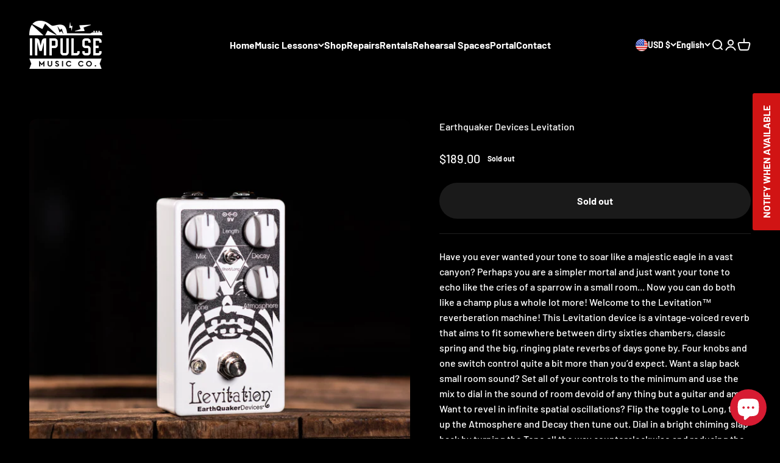

--- FILE ---
content_type: application/x-javascript
request_url: https://app.sealsubscriptions.com/shopify/public/status/shop/impulse-music-co.myshopify.com.js?1764631472
body_size: -123
content:
var sealsubscriptions_settings_updated='1758838228';